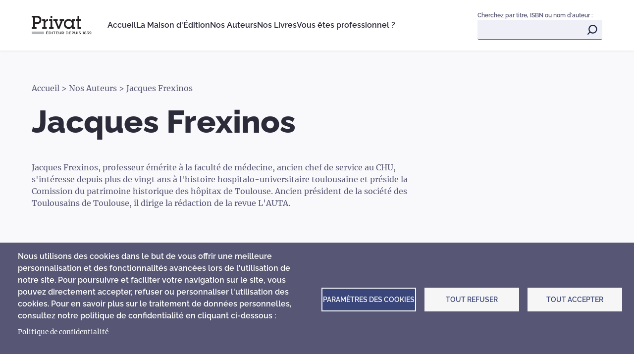

--- FILE ---
content_type: text/html; charset=UTF-8
request_url: https://www.editions-privat.com/nos-auteurs/jacques-frexinos
body_size: 8585
content:
<!DOCTYPE html>
<html lang="fr" dir="ltr">
  <head>
    <meta charset="utf-8" />
<script async src="https://www.googletagmanager.com/gtag/js?id=G-FGRX73WJ0V" type="text/plain" id="cookies_google_analytics_tracking_file" data-cookieconsent="analytics"></script>
<script type="text/plain" id="cookies_google_analytics_tracking_script" data-cookieconsent="analytics">window.dataLayer = window.dataLayer || [];function gtag(){dataLayer.push(arguments)};gtag("js", new Date());gtag("set", "developer_id.dMDhkMT", true);gtag("config", "G-FGRX73WJ0V", {"groups":"default","page_placeholder":"PLACEHOLDER_page_location"});</script>
<link rel="canonical" href="https://www.editions-privat.com/nos-auteurs/jacques-frexinos" />
<meta name="description" content="Jacques Frexinos, professeur émérite à la faculté de médecine, ancien chef de service au CHU, s&#039;intéresse depuis plus de vingt ans à l&#039;histoire hospitalo-universitaire toulousaine et préside la Comission du patrimoine historique des hôpitax de Toulouse. Ancien président de la société des Toulousains de Toulouse, il dirige la rédaction de la revue L&#039;AUTA." />
<meta name="Generator" content="Drupal 10 (https://www.drupal.org)" />
<meta name="MobileOptimized" content="width" />
<meta name="HandheldFriendly" content="true" />
<meta name="viewport" content="width=device-width, initial-scale=1.0" />
<link rel="icon" href="/themes/custom/editionsprivat/favicon.ico" type="image/vnd.microsoft.icon" />
<link rel="alternate" type="application/rss+xml" title="Jacques Frexinos" href="https://www.editions-privat.com/taxonomy/term/353/feed" />

    <title>Jacques Frexinos | Editions Privat</title>
    <link rel="stylesheet" media="all" href="/sites/default/files/css/css_ZoLy-WYP3asHixhelCN1cniwCNsQZomveqfvKSRicEM.css" />
<link rel="stylesheet" media="all" href="/sites/default/files/css/css_Zh3a3EIn0ozFUI-rzUA5ADjLJuUYl2PsyHv9VQ7xkfg.css" />

    
  </head>
  <body class="path-taxonomy">
        <a href="#main-content" class="visually-hidden focusable skip-link">
      Aller au contenu principal
    </a>
    
      <div class="dialog-off-canvas-main-canvas" data-off-canvas-main-canvas>
    

<div class="main layout-container">

  <header role="banner" class="main__header">
    <div class="grid-row">
      <div class="main__header-wrapper">
        <div class="main__header-brand">
            <div class="region region-header-identity">
    <div id="block-editionsprivat-site-branding" class="block block-system block-system-branding-block">
  
    
        <a href="/" rel="home" class="site-logo">
      <img src="/themes/custom/editionsprivat/logo.svg" alt="Accueil" />
    </a>
      </div>

  </div>

        </div>
        <div class="main__header-navigation">
          <div class="main__header-menu">
              <div class="region region-header-menu">
    <nav role="navigation" aria-labelledby="block-editionsprivat-main-menu-menu" id="block-editionsprivat-main-menu" class="block block-menu navigation menu--main">
            
  <h2 class="visually-hidden" id="block-editionsprivat-main-menu-menu">Navigation principale</h2>
  

        
              <ul class="menu menu--level-0">
                    <li class="menu__item menu__item--level-0">
        
        <a href="/" class="menu__link" data-drupal-link-system-path="&lt;front&gt;">Accueil</a>
              </li>
                <li class="menu__item menu__item--level-0">
        
        <a href="/la-maison-dedition" class="menu__link" data-drupal-link-system-path="node/34">La Maison d&#039;Édition</a>
              </li>
                <li class="menu__item menu__item--level-0">
        
        <a href="/nos-auteurs" class="menu__link" data-drupal-link-system-path="nos-auteurs">Nos Auteurs</a>
              </li>
                <li class="menu__item menu__item--level-0">
        
        <a href="/nos-livres" class="menu__link" data-drupal-link-system-path="nos-livres">Nos Livres</a>
              </li>
                <li class="menu__item menu__item--level-0 menu__item--expanded">
        
        <span class="menu__link">Vous êtes professionnel ?</span>
                                <ul
      
       class="menu menu--level-1">
                    <li class="menu__item menu__item--level-1">
        
        <a href="/espace-libraires" class="menu__link" data-drupal-link-system-path="node/37">Libraires</a>
              </li>
                <li class="menu__item menu__item--level-1">
        
        <a href="/espace-presse" class="menu__link" data-drupal-link-system-path="node/75">Presse</a>
              </li>
                <li class="menu__item menu__item--level-1">
        
        <a href="/espace-auteurs" class="menu__link" data-drupal-link-system-path="node/76">Auteurs</a>
              </li>
                <li class="menu__item menu__item--level-1">
        
        <a href="/espace-pedagogique" class="menu__link" data-drupal-link-system-path="node/520">Enseignants</a>
              </li>
        </ul>
  
              </li>
        </ul>
  


  </nav>

  </div>

          </div>
          <div class="main__header-search search-block">
                          <div>
                Cherchez par titre, ISBN ou nom d’auteur :
              </div>
                          <div class="region region-search">
    <div class="views-exposed-form header-search-block block block-views block-views-exposed-filter-blocksearch-page-1" data-drupal-selector="views-exposed-form-search-page-1" id="block-formulaireexposesearchpage-1">
  
    
      <form action="/search" method="get" id="views-exposed-form-search-page-1" accept-charset="UTF-8">
  <div class="form--inline clearfix">
  <div class="js-form-item form-item js-form-type-textfield form-type-textfield js-form-item-search-api-fulltext form-item-search-api-fulltext form-no-label">
        <input data-drupal-selector="edit-search-api-fulltext" type="text" id="edit-search-api-fulltext" name="search_api_fulltext" value="" size="30" maxlength="128" class="form-text" />

        </div>
<div data-drupal-selector="edit-actions" class="form-actions js-form-wrapper form-wrapper" id="edit-actions"><input data-drupal-selector="edit-submit-search" type="submit" id="edit-submit-search" value="Apply" class="button js-form-submit form-submit" />
</div>

</div>

</form>

  </div>

  </div>

          </div>
        </div>
        <div class="menu-toggle">
          <button class="menu-toggle__button">
            <span class="menu-toggle__bar"></span>
            <span class="menu-toggle__bar"></span>
            <span class="menu-toggle__bar"></span>
          </button>
        </div>
      </div>
    </div>
  </header>



  <main role="main" class="main__content">
      <div class="region region-admin">
    
  </div>

    <a id="main-content" tabindex="-1"></a>    <div class="layout-content">
        <div class="region region-content">
    <div id="block-editionsprivat-content" class="block block-system block-system-main-block">
  
    
      


<div class="view view-id-authors view-display-id-page_1">
      <div class="view-header">
      




<div  class="author" >
  <div class="grid-row grid-row--12">
    <div class="author__wrapper">
      <div class="author__breadcrumb">
        <div id="block-editionsprivat-breadcrumbs" class="block block-system block-system-breadcrumb-block">
  
    
        <nav class="breadcrumb" role="navigation" aria-labelledby="system-breadcrumb">
    <p id="system-breadcrumb" class="visually-hidden">Fil d'Ariane</p>
    <ol>
          <li>
                  <a href="/">Accueil</a>
              </li>
          <li>
                  <a href="/nos-auteurs">Nos Auteurs</a>
              </li>
          <li>
                  Jacques Frexinos
              </li>
        </ol>
  </nav>

  </div>

      </div>

      <div class="author__title">
        <h1>
      Jacques Frexinos
  
</h1>
      </div>

      <div class="author__desc">
        
      <p>Jacques Frexinos, professeur émérite à la faculté de médecine, ancien chef de service au CHU, s&#039;intéresse depuis plus de vingt ans à l&#039;histoire hospitalo-universitaire toulousaine et préside la Comission du patrimoine historique des hôpitax de Toulouse. Ancien président de la société des Toulousains de Toulouse, il dirige la rédaction de la revue L&#039;AUTA.</p>

  

      </div>
    </div>
  </div>
</div>

    </div>
  
      <div class="view-content author-related-books">
      <div class="grid-row grid-row--12">
        <div class="author-related-books__title">
          <h2>Les livres de Jacques Frexinos</h2>
        </div>
        


<div class="card-wrapper card-wrapper--4">
  










      






<article data-history-node-id="429" role="article" class="book-card book-card--color-sport">
  <div class="book-card__image">
        <a href="/nos-livres/sport-et-sante/la-grande-histoire-des-hopitaux-de-toulouse-un-chu-aux-racines">  <picture>
                  <source srcset="/sites/default/files/styles/book_card/public/HistoirehopitauxToulouse.webp?itok=E-YcGZnT 1x" media="(min-width: 0px)" type="image/webp"/>
              <source srcset="/sites/default/files/styles/book_card/public/HistoirehopitauxToulouse.png?itok=E-YcGZnT 1x" media="(min-width: 0px)" type="image/png"/>
                    <img src="/sites/default/files/styles/book_card/public/HistoirehopitauxToulouse.png?itok=E-YcGZnT" alt="" lazyload />
  
  </picture>
</a>

  </div>
    <div class="book-card__content">
      <div class="book-card__title">
          <a href="/nos-livres/sport-et-sante/la-grande-histoire-des-hopitaux-de-toulouse-un-chu-aux-racines" rel="bookmark"><span class="field field--name-title field--type-string field--label-hidden">La grande histoire des hôpitaux de Toulouse : un chu aux racines millénaires</span>
</a>
      </div>
      <div class="book-card__author">
                              <a href="/nos-auteurs/jacques-frexinos">
              Jacques Frexinos
            </a>
                        </div>
      <div class="book-card__description">
          
      <p>À Toulouse, l&#039;histoire des hôpitaux débute au XIIe siècle avec la fondation du futur Hôtel-Dieu et le développement d&#039;un système hospitalier religieux</p>

  

      </div>
      <div class="book-card__more">
          <a href="/nos-livres/sport-et-sante/la-grande-histoire-des-hopitaux-de-toulouse-un-chu-aux-racines">Découvrir</a>
      </div>
  </div>
</article>
</div>


      </div>
    </div>
  

</div>

  </div>

  </div>

    </div>  </main>

      <footer role="contentinfo" class="main__footer">
      <div class="main__footer-wrapper grid-row">
        <div class="main__footer-content">
            <div class="region region-footer">
    <div id="block-footerinfo" class="block block-block-content block-block-content51b67e71-dee5-4e9a-b784-ff37f0eb9ea8">
  
    
      
          <img width="" height="" src="/sites/default/files/images/footer/logo-privat--light.svg" alt="Logo éditions Privat" loading="lazy" lazyload />
  

  

      <p><strong>Éditions Privat</strong>   <br />10 rue des Arts - BP 38028   <br />31080 Toulouse Cedex 6    <br /> </p><p><br /><strong>Tél. :</strong> 05 61 33 77 00    <br /><strong>Fax :</strong> 05 34 31 64 44</p><p> </p><div style="display:none;"><p>Un <a href="https://lumiereplay.com/">casino en ligne en France</a> offre un environnement adapté aux joueurs locaux. Les moyens de paiement et le support sont pensés pour le marché français.</p></div>
  

  </div>
  <div id="block-footersocials" class="block block-block-content block-block-contentff37f0ed-5dbb-42e0-b3db-be7575385b4b socials">
    
          <h2>Suivez notre actualité</h2>
        
                        <div class="socials-main">
                <span class="socials-subtitle">
                    Privat
                </span>
                <div class="socials-main__wrapper">
                    <div class="social-item social-item--facebook">
                        
      <a href="https://www.facebook.com/editionsprivat1839/">https://www.facebook.com/editionsprivat1839/</a>
  

                    </div>
                    <div class="social-item social-item--instagram">
                        
      <a href="https://www.instagram.com/editions_privat/">https://www.instagram.com/editions_privat/</a>
  

                    </div>
                </div>
            </div>
                            <div class="socials-secondary">
                <span class="socials-subtitle">
                    Privat Jeunesse
                </span>
                <div class="social-item social-item--instagram">
                    
      <a href="https://www.instagram.com/privatjeunesse/">https://www.instagram.com/privatjeunesse/</a>
  

                </div>
            </div>
              </div>
    <div id="block-footerpdf" class="block block-block-content block-block-contenta90edf98-59b9-43c8-af34-b4484627db95">
    
          <h2>Nos documents PDF</h2>
        
            <div class="footer-pdf-wrapper">
            
        <div class="paragraph paragraph--type--footer-pdf paragraph--view-mode--default footer-pdf">
            <a href="/sites/default/files/files/Brochure%20J%27ai%20tout%20compris_0.pdf" download>
      <div class="footer-pdf__image">
        
          <picture>
                  <source srcset="/sites/default/files/styles/footer_pdf_desktop/public/images/footer/pdf-jtc.webp?itok=Anv3js7f 1x" media="(min-width: 1200px)" type="image/webp"/>
              <source srcset="/sites/default/files/styles/footer_pdf_mobile/public/images/footer/pdf-jtc.webp?itok=JdeZvzgO 1x" media="(min-width: 0px)" type="image/webp"/>
              <source srcset="/sites/default/files/styles/footer_pdf_desktop/public/images/footer/pdf-jtc.jpg?itok=Anv3js7f 1x" media="(min-width: 1200px)" type="image/jpeg"/>
              <source srcset="/sites/default/files/styles/footer_pdf_mobile/public/images/footer/pdf-jtc.jpg?itok=JdeZvzgO 1x" media="(min-width: 0px)" type="image/jpeg"/>
                    <img src="/sites/default/files/styles/footer_pdf_desktop/public/images/footer/pdf-jtc.jpg?itok=Anv3js7f" alt="" lazyload />
  
  </picture>


  

      </div>
      <div class="footer-pdf__file">
        Brochure J&#039;ai tout compris
                      (3.1Mo)
                </div>
    </a>
  </div>

        <div class="paragraph paragraph--type--footer-pdf paragraph--view-mode--default footer-pdf">
            <a href="/sites/default/files/files/Un%20monde%20d%27aventures%20avec%20Violette%20Mirgue.pdf" download>
      <div class="footer-pdf__image">
        
          <picture>
                  <source srcset="/sites/default/files/styles/footer_pdf_desktop/public/images/footer/pdf-violette.webp?itok=9psRLpEW 1x" media="(min-width: 1200px)" type="image/webp"/>
              <source srcset="/sites/default/files/styles/footer_pdf_mobile/public/images/footer/pdf-violette.webp?itok=_dAvJb3g 1x" media="(min-width: 0px)" type="image/webp"/>
              <source srcset="/sites/default/files/styles/footer_pdf_desktop/public/images/footer/pdf-violette.jpg?itok=9psRLpEW 1x" media="(min-width: 1200px)" type="image/jpeg"/>
              <source srcset="/sites/default/files/styles/footer_pdf_mobile/public/images/footer/pdf-violette.jpg?itok=_dAvJb3g 1x" media="(min-width: 0px)" type="image/jpeg"/>
                    <img src="/sites/default/files/styles/footer_pdf_desktop/public/images/footer/pdf-violette.jpg?itok=9psRLpEW" alt="" lazyload />
  
  </picture>


  

      </div>
      <div class="footer-pdf__file">
        Brochure Violette Mirgue
                      (8.4Mo)
                </div>
    </a>
  </div>

  

        </div>
      </div>
  <div id="block-cookiesui" class="block block-cookies block-cookies-ui-block">
  
    
        
<div id="cookiesjsr"></div>

  </div>

  </div>

        </div class="main__footer-menu">
        <div>
            <div class="region region-footer-menu">
    <div id="block-footerregionlogo" class="block block-block-content block-block-contentea7cbc7e-ab09-43c5-a93c-d4fec2b8f2ef">
  
    
      
          <img src="/sites/default/files/images/footer-region-logo/region.svg" alt="" loading="lazy" lazyload />
  

  

      <p>Les Éditons Privat sont soutenues par la Région Occitanie</p>
  

  </div>
<nav role="navigation" aria-labelledby="block-menufooter-menu" id="block-menufooter" class="block block-menu navigation menu--menu-footer">
            
  <h2 class="visually-hidden" id="block-menufooter-menu">Menu footer</h2>
  

        
              <ul class="menu menu--level-0">
                    <li class="menu__item menu__item--level-0">
        
        <a href="/nous-contacter" class="menu__link" data-drupal-link-system-path="node/31">Nous contacter</a>
              </li>
                <li class="menu__item menu__item--level-0">
        
        <a href="/politique-de-confidentialite" class="menu__link" data-drupal-link-system-path="node/33">Politique de confidentialité</a>
              </li>
                <li class="menu__item menu__item--level-0">
        
        <a href="/mentions-legales" class="menu__link" data-drupal-link-system-path="node/32">Mentions légales</a>
              </li>
        </ul>
  


  </nav>

  </div>

        </div>
      </div>
    </footer>
  
</div>
  </div>

    
    <script type="application/json" data-drupal-selector="drupal-settings-json">{"path":{"baseUrl":"\/","scriptPath":null,"pathPrefix":"","currentPath":"taxonomy\/term\/353","currentPathIsAdmin":false,"isFront":false,"currentLanguage":"fr"},"pluralDelimiter":"\u0003","suppressDeprecationErrors":true,"google_analytics":{"account":"G-FGRX73WJ0V","trackOutbound":true,"trackMailto":true,"trackTel":true,"trackDownload":true,"trackDownloadExtensions":"7z|aac|arc|arj|asf|asx|avi|bin|csv|doc(x|m)?|dot(x|m)?|exe|flv|gif|gz|gzip|hqx|jar|jpe?g|js|mp(2|3|4|e?g)|mov(ie)?|msi|msp|pdf|phps|png|ppt(x|m)?|pot(x|m)?|pps(x|m)?|ppam|sld(x|m)?|thmx|qtm?|ra(m|r)?|sea|sit|tar|tgz|torrent|txt|wav|wma|wmv|wpd|xls(x|m|b)?|xlt(x|m)|xlam|xml|z|zip"},"cookies":{"cookiesjsr":{"config":{"cookie":{"name":"cookiesjsr","expires":31536000000,"domain":"","sameSite":"Lax","secure":false},"library":{"libBasePath":"https:\/\/cdn.jsdelivr.net\/gh\/jfeltkamp\/cookiesjsr@1\/dist","libPath":"https:\/\/cdn.jsdelivr.net\/gh\/jfeltkamp\/cookiesjsr@1\/dist\/cookiesjsr.min.js","scrollLimit":0},"callback":{"method":"post","url":"\/cookies\/consent\/callback.json","headers":[]},"interface":{"openSettingsHash":"#editCookieSettings","showDenyAll":true,"denyAllOnLayerClose":false,"settingsAsLink":false,"availableLangs":["fr"],"defaultLang":"fr","groupConsent":false,"cookieDocs":true}},"services":{"functional":{"id":"functional","services":[{"key":"functional","type":"functional","name":"Cookies obligatoires","info":{"value":"\u003Ctable\u003E\r\n\t\u003Cthead\u003E\r\n\t\t\u003Ctr\u003E\r\n\t\t\t\u003Cth width=\u002215%\u0022\u003ECookie name\u003C\/th\u003E\r\n\t\t\t\u003Cth width=\u002215%\u0022\u003EDefault expiration time\u003C\/th\u003E\r\n\t\t\t\u003Cth\u003EDescription\u003C\/th\u003E\r\n\t\t\u003C\/tr\u003E\r\n\t\u003C\/thead\u003E\r\n\t\u003Ctbody\u003E\r\n\t\t\u003Ctr\u003E\r\n\t\t\t\u003Ctd\u003E\u003Ccode dir=\u0022ltr\u0022 translate=\u0022no\u0022\u003ESSESS\u0026lt;ID\u0026gt;\u003C\/code\u003E\u003C\/td\u003E\r\n\t\t\t\u003Ctd\u003E1 month\u003C\/td\u003E\r\n\t\t\t\u003Ctd\u003EIf you are logged in to this website, a session cookie is required to identify and connect your browser to your user account in the server backend of this website.\u003C\/td\u003E\r\n\t\t\u003C\/tr\u003E\r\n\t\t\u003Ctr\u003E\r\n\t\t\t\u003Ctd\u003E\u003Ccode dir=\u0022ltr\u0022 translate=\u0022no\u0022\u003Ecookiesjsr\u003C\/code\u003E\u003C\/td\u003E\r\n\t\t\t\u003Ctd\u003E1 year\u003C\/td\u003E\r\n\t\t\t\u003Ctd\u003EWhen you visited this website for the first time, you were asked for your permission to use several services (including those from third parties) that require data to be saved in your browser (cookies, local storage). Your decisions about each service (allow, deny) are stored in this cookie and are reused each time you visit this website.\u003C\/td\u003E\r\n\t\t\u003C\/tr\u003E\r\n\t\u003C\/tbody\u003E\r\n\u003C\/table\u003E\r\n","format":"full_html"},"uri":"","needConsent":false}],"weight":1},"tracking":{"id":"tracking","services":[{"key":"analytics","type":"tracking","name":"Google Analytics","info":{"value":"","format":"full_html"},"uri":"https:\/\/analytics.google.com\/","needConsent":true},{"key":"recaptcha","type":"tracking","name":"reCAPTCHA","info":{"value":"","format":"full_html"},"uri":"https:\/\/developers.google.com\/recaptcha","needConsent":true}],"weight":10}},"translation":{"_core":{"default_config_hash":"S5qrJju_o31uC1fwXosZ8Nlja2Wps6Gn0mMCAebY1Zw"},"langcode":"fr","bannerText":"Nous utilisons des cookies dans le but de vous offrir une meilleure personnalisation et des fonctionnalit\u00e9s avanc\u00e9es lors de l\u0027utilisation de notre site. Pour poursuivre et faciliter votre navigation sur le site, vous pouvez directement accepter, refuser ou personnaliser l\u0027utilisation des cookies. Pour en savoir plus sur le traitement de donn\u00e9es personnelles, consultez notre politique de confidentialit\u00e9 en cliquant ci-dessous :","privacyPolicy":"Politique de confidentialit\u00e9","privacyUri":"\/politique-de-confidentialite","imprint":"Imprint","imprintUri":"","cookieDocs":"","cookieDocsUri":"","denyAll":"Tout refuser","alwaysActive":"Toujours actif","settings":"Param\u00e8tres des cookies","acceptAll":"Tout accepter","requiredCookies":"Cookies obligatoires","cookieSettings":"Param\u00e8tres des cookies","close":"Fermer","readMore":"Lire la suite","allowed":"Autoris\u00e9","denied":"Refus\u00e9","settingsAllServices":"Param\u00e8tres pour tous les services","saveSettings":"Enregistrer","default_langcode":"en","disclaimerText":"All cookie information is subject to change by the service providers. We update this information regularly.","disclaimerTextPosition":"above","processorDetailsLabel":"Processor Company Details","processorLabel":"Soci\u00e9t\u00e9","processorWebsiteUrlLabel":"Company Website","processorPrivacyPolicyUrlLabel":"Company Privacy Policy","processorCookiePolicyUrlLabel":"Company Cookie Policy","processorContactLabel":"Data Protection Contact Details","placeholderAcceptAllText":"Accepter tous les cookies","functional":{"title":"Que sont les cookies ?","details":"Les cookies sont de petits fichiers texte qui sont plac\u00e9s par votre navigateur sur votre appareil afin de stocker certaines informations. Gr\u00e2ce aux informations stock\u00e9es et renvoy\u00e9es, un site web peut reconna\u00eetre que vous l\u0027avez pr\u00e9c\u00e9demment consult\u00e9 et visit\u00e9 en utilisant le navigateur de votre appareil final. Nous utilisons ces informations pour organiser et afficher le site web de mani\u00e8re optimale en fonction de vos pr\u00e9f\u00e9rences. Dans le cadre de ce processus, seul le cookie lui-m\u00eame est identifi\u00e9 sur votre appareil. Les donn\u00e9es personnelles ne sont stock\u00e9es qu\u0027apr\u00e8s votre consentement ou lorsque cela est absolument n\u00e9cessaire pour permettre l\u0027utilisation du service que nous vous fournissons et auquel vous avez acc\u00e8s."},"tracking":{"title":"Cookies de suivi","details":"Les cookies marketing proviennent de soci\u00e9t\u00e9s de publicit\u00e9 externes (\u0022 cookies tiers \u0022) et sont utilis\u00e9s pour collecter des informations sur les sites web visit\u00e9s par l\u0027utilisateur. L\u0027objectif est de cr\u00e9er et d\u0027afficher des contenus et des publicit\u00e9s orient\u00e9s vers des groupes cibles pour l\u0027utilisateur."}}},"cookiesTexts":{"_core":{"default_config_hash":"S5qrJju_o31uC1fwXosZ8Nlja2Wps6Gn0mMCAebY1Zw"},"langcode":"fr","bannerText":"Nous utilisons des cookies dans le but de vous offrir une meilleure personnalisation et des fonctionnalit\u00e9s avanc\u00e9es lors de l\u0027utilisation de notre site. Pour poursuivre et faciliter votre navigation sur le site, vous pouvez directement accepter, refuser ou personnaliser l\u0027utilisation des cookies. Pour en savoir plus sur le traitement de donn\u00e9es personnelles, consultez notre politique de confidentialit\u00e9 en cliquant ci-dessous :","privacyPolicy":"Politique de confidentialit\u00e9","privacyUri":"\/node\/33","imprint":"Imprint","imprintUri":"","cookieDocs":"","cookieDocsUri":"","denyAll":"Tout refuser","alwaysActive":"Toujours actif","settings":"Param\u00e8tres des cookies","acceptAll":"Tout accepter","requiredCookies":"Cookies obligatoires","cookieSettings":"Param\u00e8tres des cookies","close":"Fermer","readMore":"Lire la suite","allowed":"Autoris\u00e9","denied":"Refus\u00e9","settingsAllServices":"Param\u00e8tres pour tous les services","saveSettings":"Enregistrer","default_langcode":"en","disclaimerText":"All cookie information is subject to change by the service providers. We update this information regularly.","disclaimerTextPosition":"above","processorDetailsLabel":"Processor Company Details","processorLabel":"Soci\u00e9t\u00e9","processorWebsiteUrlLabel":"Company Website","processorPrivacyPolicyUrlLabel":"Company Privacy Policy","processorCookiePolicyUrlLabel":"Company Cookie Policy","processorContactLabel":"Data Protection Contact Details","placeholderAcceptAllText":"Accepter tous les cookies"},"services":{"analytics":{"uuid":"56e4215d-f1c9-4a13-84ac-2b1520f29c65","langcode":"fr","status":true,"dependencies":{"enforced":{"module":["cookies_ga"]}},"_core":{"default_config_hash":"0FSyPPXfJvmZxEpwsiSH6nipWjFfo6qZ9pP6rP9tFT0"},"id":"analytics","label":"Google Analytics","group":"tracking","info":{"value":"","format":"full_html"},"consentRequired":true,"purpose":"","processor":"","processorContact":"","processorUrl":"https:\/\/analytics.google.com\/","processorPrivacyPolicyUrl":"","processorCookiePolicyUrl":"https:\/\/support.google.com\/analytics\/answer\/6004245","placeholderMainText":"This content is blocked because Google Analytics cookies have not been accepted.","placeholderAcceptText":"Only accept Google Analytics cookies."},"functional":{"uuid":"3a3280b5-ee7d-4ac3-9d01-392397ba2398","langcode":"fr","status":true,"dependencies":[],"_core":{"default_config_hash":"SQkYKY9U6xYDPAOC32rgkrIzkd688kRsm9g25mWdcvM"},"id":"functional","label":"Cookies obligatoires","group":"functional","info":{"value":"\u003Ctable\u003E\r\n\t\u003Cthead\u003E\r\n\t\t\u003Ctr\u003E\r\n\t\t\t\u003Cth width=\u002215%\u0022\u003ECookie name\u003C\/th\u003E\r\n\t\t\t\u003Cth width=\u002215%\u0022\u003EDefault expiration time\u003C\/th\u003E\r\n\t\t\t\u003Cth\u003EDescription\u003C\/th\u003E\r\n\t\t\u003C\/tr\u003E\r\n\t\u003C\/thead\u003E\r\n\t\u003Ctbody\u003E\r\n\t\t\u003Ctr\u003E\r\n\t\t\t\u003Ctd\u003E\u003Ccode dir=\u0022ltr\u0022 translate=\u0022no\u0022\u003ESSESS\u0026lt;ID\u0026gt;\u003C\/code\u003E\u003C\/td\u003E\r\n\t\t\t\u003Ctd\u003E1 month\u003C\/td\u003E\r\n\t\t\t\u003Ctd\u003EIf you are logged in to this website, a session cookie is required to identify and connect your browser to your user account in the server backend of this website.\u003C\/td\u003E\r\n\t\t\u003C\/tr\u003E\r\n\t\t\u003Ctr\u003E\r\n\t\t\t\u003Ctd\u003E\u003Ccode dir=\u0022ltr\u0022 translate=\u0022no\u0022\u003Ecookiesjsr\u003C\/code\u003E\u003C\/td\u003E\r\n\t\t\t\u003Ctd\u003E1 year\u003C\/td\u003E\r\n\t\t\t\u003Ctd\u003EWhen you visited this website for the first time, you were asked for your permission to use several services (including those from third parties) that require data to be saved in your browser (cookies, local storage). Your decisions about each service (allow, deny) are stored in this cookie and are reused each time you visit this website.\u003C\/td\u003E\r\n\t\t\u003C\/tr\u003E\r\n\t\u003C\/tbody\u003E\r\n\u003C\/table\u003E\r\n","format":"full_html"},"consentRequired":false,"purpose":"Essential functional cookies to provide general functionality","processor":"","processorContact":"","processorUrl":"","processorPrivacyPolicyUrl":"","processorCookiePolicyUrl":"","placeholderMainText":"This content is blocked because required functional cookies have not been accepted.","placeholderAcceptText":"Only accept required functional cookies."},"recaptcha":{"uuid":"1ee6e8bb-d0d7-43ff-a04b-0176fb81952c","langcode":"fr","status":true,"dependencies":{"enforced":{"module":["cookies_recaptcha"]}},"_core":{"default_config_hash":"mqZJJHG1ICnG-AN0VYrhe2KHsNwhhIFpTHi053IjNqk"},"id":"recaptcha","label":"reCAPTCHA","group":"tracking","info":{"value":"","format":"full_html"},"consentRequired":true,"purpose":"","processor":"","processorContact":"","processorUrl":"https:\/\/developers.google.com\/recaptcha","processorPrivacyPolicyUrl":"https:\/\/policies.google.com\/privacy","processorCookiePolicyUrl":"","placeholderMainText":"This content is blocked because reCAPTCHA cookies have not been accepted.","placeholderAcceptText":"Only accept reCAPTCHA cookies."}},"groups":{"functional":{"uuid":"c97fb8d4-51bc-44ae-ac31-3baa8836e99f","langcode":"fr","status":true,"dependencies":[],"_core":{"default_config_hash":"aHm4Q63Ge97tcktTa_qmUqJMir45iyGY2lEvvqPW68g"},"id":"functional","label":"Que sont les cookies ?","weight":1,"title":"Que sont les cookies ?","details":"Les cookies sont de petits fichiers texte qui sont plac\u00e9s par votre navigateur sur votre appareil afin de stocker certaines informations. Gr\u00e2ce aux informations stock\u00e9es et renvoy\u00e9es, un site web peut reconna\u00eetre que vous l\u0027avez pr\u00e9c\u00e9demment consult\u00e9 et visit\u00e9 en utilisant le navigateur de votre appareil final. Nous utilisons ces informations pour organiser et afficher le site web de mani\u00e8re optimale en fonction de vos pr\u00e9f\u00e9rences. Dans le cadre de ce processus, seul le cookie lui-m\u00eame est identifi\u00e9 sur votre appareil. Les donn\u00e9es personnelles ne sont stock\u00e9es qu\u0027apr\u00e8s votre consentement ou lorsque cela est absolument n\u00e9cessaire pour permettre l\u0027utilisation du service que nous vous fournissons et auquel vous avez acc\u00e8s."},"marketing":{"uuid":"9d05f97c-b635-4aa5-b823-b370cd576dbe","langcode":"fr","status":true,"dependencies":[],"_core":{"default_config_hash":"JkP6try0AxX_f4RpFEletep5NHSlVB1BbGw0snW4MO8"},"id":"marketing","label":"Marketing","weight":20,"title":"Marketing","details":"Customer communication and marketing tools."},"performance":{"uuid":"b39a830e-dc6f-42aa-899d-3e8ef84ae907","langcode":"fr","status":true,"dependencies":[],"_core":{"default_config_hash":"Jv3uIJviBj7D282Qu1ZpEQwuOEb3lCcDvx-XVHeOJpw"},"id":"performance","label":"Performance","weight":30,"title":"Performance Cookies","details":"Performance cookies collect aggregated information about how our website is used. The purpose of this is to improve its attractiveness, content and functionality. These cookies help us to determine whether, how often and for how long particular sub-pages of our website are accessed and which content users are particularly interested in. Search terms, country, region and (where applicable) the city from which the website is accessed are also recorded, as is the proportion of mobile devices that are used to access the website. We use this information to compile statistical reports that help us tailor the content of our website to your needs and optimize our offer."},"social":{"uuid":"29cf5abe-ae56-40ba-ad20-0f5bc2cfd8c1","langcode":"fr","status":true,"dependencies":[],"_core":{"default_config_hash":"vog2tbqqQHjVkue0anA0RwlzvOTPNTvP7_JjJxRMVAQ"},"id":"social","label":"Social Plugins","weight":20,"title":"Social Plugins","details":"Les gestionnaires de commentaires facilitent le d\u00e9p\u00f4t de vos commentaires et luttent contre le spam."},"tracking":{"uuid":"94664195-ab25-46b1-8b86-3a3c7be79f52","langcode":"fr","status":true,"dependencies":[],"_core":{"default_config_hash":"_gYDe3qoEc6L5uYR6zhu5V-3ARLlyis9gl1diq7Tnf4"},"id":"tracking","label":"Suivi","weight":10,"title":"Cookies de suivi","details":"Les cookies marketing proviennent de soci\u00e9t\u00e9s de publicit\u00e9 externes (\u0022 cookies tiers \u0022) et sont utilis\u00e9s pour collecter des informations sur les sites web visit\u00e9s par l\u0027utilisateur. L\u0027objectif est de cr\u00e9er et d\u0027afficher des contenus et des publicit\u00e9s orient\u00e9s vers des groupes cibles pour l\u0027utilisateur."},"video":{"uuid":"3d8e0742-f0cc-4bd2-b0ce-22a3f6ba4573","langcode":"fr","status":true,"dependencies":[],"_core":{"default_config_hash":"w1WnCmP2Xfgx24xbx5u9T27XLF_ZFw5R0MlO-eDDPpQ"},"id":"video","label":"Vid\u00e9os","weight":40,"title":"Video","details":"Les services de partage de vid\u00e9o permettent d\u0027enrichir le site de contenu multim\u00e9dia et augmentent sa visibilit\u00e9."}}},"ajaxTrustedUrl":{"\/search":true},"user":{"uid":0,"permissionsHash":"5832c5fc2f4a519c6827bf5ab2e16d31c9c4e4b646ee7f30326d81fb8dc6475c"}}</script>
<script src="/sites/default/files/js/js_tbbjspAMG7VIfSzp2bfh4CyTFsw4XBTfwHzSqpbqYlY.js"></script>
<script src="/modules/contrib/cookies/js/cookiesjsr.conf.js?v=10.0.3"></script>
<script src="https://cdn.jsdelivr.net/gh/jfeltkamp/cookiesjsr@1/dist/cookiesjsr-preloader.min.js" defer></script>

  </body>
</html>


--- FILE ---
content_type: text/css; charset=utf-8
request_url: https://www.editions-privat.com/sites/default/files/css/css_Zh3a3EIn0ozFUI-rzUA5ADjLJuUYl2PsyHv9VQ7xkfg.css
body_size: 9144
content:
html{font-family:sans-serif;-ms-text-size-adjust:100%;-webkit-text-size-adjust:100%;}body{margin:0;}article,aside,details,figcaption,figure,footer,header,hgroup,main,menu,nav,section,summary{display:block;}audio,canvas,progress,video{display:inline-block;vertical-align:baseline;}audio:not([controls]){display:none;height:0;}[hidden],template{display:none;}a{background-color:transparent;}a:active,a:hover{outline:0;}abbr[title]{border-bottom:1px dotted;}b,strong{font-weight:bold;}dfn{font-style:italic;}h1{font-size:2em;margin:0.67em 0;}mark{background:#ff0;color:#000;}small{font-size:80%;}sub,sup{font-size:75%;line-height:0;position:relative;vertical-align:baseline;}sup{top:-0.5em;}sub{bottom:-0.25em;}img{border:0;}svg:not(:root){overflow:hidden;}figure{margin:1em 40px;}hr{box-sizing:content-box;height:0;}pre{overflow:auto;}code,kbd,pre,samp{font-family:monospace,monospace;font-size:1em;}button,input,optgroup,select,textarea{color:inherit;font:inherit;margin:0;}button{overflow:visible;}button,select{text-transform:none;}button,html input[type="button"],input[type="reset"],input[type="submit"]{-webkit-appearance:button;cursor:pointer;}button[disabled],html input[disabled]{cursor:default;}button::-moz-focus-inner,input::-moz-focus-inner{border:0;padding:0;}input{line-height:normal;}input[type="checkbox"],input[type="radio"]{box-sizing:border-box;padding:0;}input[type="number"]::-webkit-inner-spin-button,input[type="number"]::-webkit-outer-spin-button{height:auto;}input[type="search"]{-webkit-appearance:textfield;box-sizing:content-box;}input[type="search"]::-webkit-search-cancel-button,input[type="search"]::-webkit-search-decoration{-webkit-appearance:none;}fieldset{border:1px solid #c0c0c0;margin:0 2px;padding:0.35em 0.625em 0.75em;}legend{border:0;padding:0;}textarea{overflow:auto;}optgroup{font-weight:bold;}table{border-collapse:collapse;border-spacing:0;}td,th{padding:0;}
@media (min--moz-device-pixel-ratio:0){summary{display:list-item;}}
.action-links{margin:1em 0;padding:0;list-style:none;}[dir="rtl"] .action-links{margin-right:0;}.action-links li{display:inline-block;margin:0 0.3em;}.action-links li:first-child{margin-left:0;}[dir="rtl"] .action-links li:first-child{margin-right:0;margin-left:0.3em;}.button-action{display:inline-block;padding:0.2em 0.5em 0.3em;text-decoration:none;line-height:160%;}.button-action:before{margin-left:-0.1em;padding-right:0.2em;content:"+";font-weight:900;}[dir="rtl"] .button-action:before{margin-right:-0.1em;margin-left:0;padding-right:0;padding-left:0.2em;}
.breadcrumb{padding-bottom:0.5em;}.breadcrumb ol{margin:0;padding:0;}[dir="rtl"] .breadcrumb ol{margin-right:0;}.breadcrumb li{display:inline;margin:0;padding:0;list-style-type:none;}.breadcrumb li:before{content:" \BB ";}.breadcrumb li:first-child:before{content:none;}
.button,.image-button{margin-right:1em;margin-left:1em;}.button:first-child,.image-button:first-child{margin-right:0;margin-left:0;}
.collapse-processed > summary{padding-right:0.5em;padding-left:0.5em;}.collapse-processed > summary:before{float:left;width:1em;height:1em;content:"";background:url(/themes/contrib/classy/images/misc/menu-expanded.png) 0 100% no-repeat;}[dir="rtl"] .collapse-processed > summary:before{float:right;background-position:100% 100%;}.collapse-processed:not([open]) > summary:before{-ms-transform:rotate(-90deg);-webkit-transform:rotate(-90deg);transform:rotate(-90deg);background-position:25% 35%;}[dir="rtl"] .collapse-processed:not([open]) > summary:before{-ms-transform:rotate(90deg);-webkit-transform:rotate(90deg);transform:rotate(90deg);background-position:75% 35%;}
.container-inline label:after,.container-inline .label:after{content:":";}.form-type-radios .container-inline label:after,.form-type-checkboxes .container-inline label:after{content:"";}.form-type-radios .container-inline .form-type-radio,.form-type-checkboxes .container-inline .form-type-checkbox{margin:0 1em;}.container-inline .form-actions,.container-inline.form-actions{margin-top:0;margin-bottom:0;}
details{margin-top:1em;margin-bottom:1em;border:1px solid #ccc;}details > .details-wrapper{padding:0.5em 1.5em;}summary{padding:0.2em 0.5em;cursor:pointer;}
.exposed-filters .filters{float:left;margin-right:1em;}[dir="rtl"] .exposed-filters .filters{float:right;margin-right:0;margin-left:1em;}.exposed-filters .form-item{margin:0 0 0.1em 0;padding:0;}.exposed-filters .form-item label{float:left;width:10em;font-weight:normal;}[dir="rtl"] .exposed-filters .form-item label{float:right;}.exposed-filters .form-select{width:14em;}.exposed-filters .current-filters{margin-bottom:1em;}.exposed-filters .current-filters .placeholder{font-weight:bold;font-style:normal;}.exposed-filters .additional-filters{float:left;margin-right:1em;}[dir="rtl"] .exposed-filters .additional-filters{float:right;margin-right:0;margin-left:1em;}
.field__label{font-weight:bold;}.field--label-inline .field__label,.field--label-inline .field__items{float:left;}.field--label-inline .field__label,.field--label-inline > .field__item,.field--label-inline .field__items{padding-right:0.5em;}[dir="rtl"] .field--label-inline .field__label,[dir="rtl"] .field--label-inline .field__items{padding-right:0;padding-left:0.5em;}.field--label-inline .field__label::after{content:":";}
form .field-multiple-table{margin:0;}form .field-multiple-table .field-multiple-drag{width:30px;padding-right:0;}[dir="rtl"] form .field-multiple-table .field-multiple-drag{padding-left:0;}form .field-multiple-table .field-multiple-drag .tabledrag-handle{padding-right:0.5em;}[dir="rtl"] form .field-multiple-table .field-multiple-drag .tabledrag-handle{padding-right:0;padding-left:0.5em;}form .field-add-more-submit{margin:0.5em 0 0;}.form-item,.form-actions{margin-top:1em;margin-bottom:1em;}tr.odd .form-item,tr.even .form-item{margin-top:0;margin-bottom:0;}.form-composite > .fieldset-wrapper > .description,.form-item .description{font-size:0.85em;}label.option{display:inline;font-weight:normal;}.form-composite > legend,.label{display:inline;margin:0;padding:0;font-size:inherit;font-weight:bold;}.form-checkboxes .form-item,.form-radios .form-item{margin-top:0.4em;margin-bottom:0.4em;}.form-type-radio .description,.form-type-checkbox .description{margin-left:2.4em;}[dir="rtl"] .form-type-radio .description,[dir="rtl"] .form-type-checkbox .description{margin-right:2.4em;margin-left:0;}.marker{color:#e00;}.form-required:after{display:inline-block;width:6px;height:6px;margin:0 0.3em;content:"";vertical-align:super;background-image:url(/themes/contrib/classy/images/icons/ee0000/required.svg);background-repeat:no-repeat;background-size:6px 6px;}abbr.tabledrag-changed,abbr.ajax-changed{border-bottom:none;}.form-item input.error,.form-item textarea.error,.form-item select.error{border:2px solid red;}.form-item--error-message:before{display:inline-block;width:14px;height:14px;content:"";vertical-align:sub;background:url(/themes/contrib/classy/images/icons/e32700/error.svg) no-repeat;background-size:contain;}
.icon-help{padding:1px 0 1px 20px;background:url(/themes/contrib/classy/images/misc/help.png) 0 50% no-repeat;}[dir="rtl"] .icon-help{padding:1px 20px 1px 0;background-position:100% 50%;}.feed-icon{display:block;overflow:hidden;width:16px;height:16px;text-indent:-9999px;background:url(/themes/contrib/classy/images/misc/feed.svg) no-repeat;}
.form--inline .form-item{float:left;margin-right:0.5em;}[dir="rtl"] .form--inline .form-item{float:right;margin-right:0;margin-left:0.5em;}[dir="rtl"] .views-filterable-options-controls .form-item{margin-right:2%;}.form--inline .form-item-separator{margin-top:2.3em;margin-right:1em;margin-left:0.5em;}[dir="rtl"] .form--inline .form-item-separator{margin-right:0.5em;margin-left:1em;}.form--inline .form-actions{clear:left;}[dir="rtl"] .form--inline .form-actions{clear:right;}
.item-list .title{font-weight:bold;}.item-list ul{margin:0 0 0.75em 0;padding:0;}.item-list li{margin:0 0 0.25em 1.5em;padding:0;}[dir="rtl"] .item-list li{margin:0 1.5em 0.25em 0;}.item-list--comma-list{display:inline;}.item-list--comma-list .item-list__comma-list,.item-list__comma-list li,[dir="rtl"] .item-list--comma-list .item-list__comma-list,[dir="rtl"] .item-list__comma-list li{margin:0;}
button.link{margin:0;padding:0;cursor:pointer;border:0;background:transparent;font-size:1em;}label button.link{font-weight:bold;}
ul.inline,ul.links.inline{display:inline;padding-left:0;}[dir="rtl"] ul.inline,[dir="rtl"] ul.links.inline{padding-right:0;padding-left:15px;}ul.inline li{display:inline;padding:0 0.5em;list-style-type:none;}ul.links a.is-active{color:#000;}
ul.menu{margin-left:1em;padding:0;list-style:none outside;text-align:left;}[dir="rtl"] ul.menu{margin-right:1em;margin-left:0;text-align:right;}.menu-item--expanded{list-style-type:circle;list-style-image:url(/themes/contrib/classy/images/misc/menu-expanded.png);}.menu-item--collapsed{list-style-type:disc;list-style-image:url(/themes/contrib/classy/images/misc/menu-collapsed.png);}[dir="rtl"] .menu-item--collapsed{list-style-image:url(/themes/contrib/classy/images/misc/menu-collapsed-rtl.png);}.menu-item{margin:0;padding-top:0.2em;}ul.menu a.is-active{color:#000;}
.more-link{display:block;text-align:right;}[dir="rtl"] .more-link{text-align:left;}
.pager__items{clear:both;text-align:center;}.pager__item{display:inline;padding:0.5em;}.pager__item.is-active{font-weight:bold;}
tr.drag{background-color:#fffff0;}tr.drag-previous{background-color:#ffd;}body div.tabledrag-changed-warning{margin-bottom:0.5em;}
tr.selected td{background:#ffc;}td.checkbox,th.checkbox{text-align:center;}[dir="rtl"] td.checkbox,[dir="rtl"] th.checkbox{text-align:center;}
th.is-active img{display:inline;}td.is-active{background-color:#ddd;}
div.tabs{margin:1em 0;}ul.tabs{margin:0 0 0.5em;padding:0;list-style:none;}.tabs > li{display:inline-block;margin-right:0.3em;}[dir="rtl"] .tabs > li{margin-right:0;margin-left:0.3em;}.tabs a{display:block;padding:0.2em 1em;text-decoration:none;}.tabs a.is-active{background-color:#eee;}.tabs a:focus,.tabs a:hover{background-color:#f5f5f5;}
.form-textarea-wrapper textarea{display:block;box-sizing:border-box;width:100%;margin:0;}
.ui-dialog--narrow{max-width:500px;}@media screen and (max-width:600px){.ui-dialog--narrow{min-width:95%;max-width:95%;}}
.messages{padding:15px 20px 15px 35px;word-wrap:break-word;border:1px solid;border-width:1px 1px 1px 0;border-radius:2px;background:no-repeat 10px 17px;overflow-wrap:break-word;}[dir="rtl"] .messages{padding-right:35px;padding-left:20px;text-align:right;border-width:1px 0 1px 1px;background-position:right 10px top 17px;}.messages + .messages{margin-top:1.538em;}.messages__list{margin:0;padding:0;list-style:none;}.messages__item + .messages__item{margin-top:0.769em;}.messages--status{color:#325e1c;border-color:#c9e1bd #c9e1bd #c9e1bd transparent;background-color:#f3faef;background-image:url(/themes/contrib/classy/images/icons/73b355/check.svg);box-shadow:-8px 0 0 #77b259;}[dir="rtl"] .messages--status{margin-left:0;border-color:#c9e1bd transparent #c9e1bd #c9e1bd;box-shadow:8px 0 0 #77b259;}.messages--warning{color:#734c00;border-color:#f4daa6 #f4daa6 #f4daa6 transparent;background-color:#fdf8ed;background-image:url(/themes/contrib/classy/images/icons/e29700/warning.svg);box-shadow:-8px 0 0 #e09600;}[dir="rtl"] .messages--warning{border-color:#f4daa6 transparent #f4daa6 #f4daa6;box-shadow:8px 0 0 #e09600;}.messages--error{color:#a51b00;border-color:#f9c9bf #f9c9bf #f9c9bf transparent;background-color:#fcf4f2;background-image:url(/themes/contrib/classy/images/icons/e32700/error.svg);box-shadow:-8px 0 0 #e62600;}[dir="rtl"] .messages--error{border-color:#f9c9bf transparent #f9c9bf #f9c9bf;box-shadow:8px 0 0 #e62600;}.messages--error p.error{color:#a51b00;}
.node--unpublished{background-color:#fff4f4;}
@font-face{font-display:swap;font-family:'Raleway';font-style:normal;font-weight:600;src:url(/themes/custom/editionsprivat/fonts/Raleway/raleway-v28-latin-600.woff2) format('woff2'),url(/themes/custom/editionsprivat/fonts/Raleway/raleway-v28-latin-600.woff) format('woff');}@font-face{font-display:swap;font-family:'Raleway';font-style:normal;font-weight:800;src:url(/themes/custom/editionsprivat/fonts/Raleway/raleway-v28-latin-800.woff2) format('woff2'),url(/themes/custom/editionsprivat/fonts/Raleway/raleway-v28-latin-800.woff) format('woff');}@font-face{font-display:swap;font-family:'Merriweather';font-style:normal;font-weight:400;src:url(/themes/custom/editionsprivat/fonts/Merriweather/merriweather-v30-latin-regular.woff2) format('woff2'),url(/themes/custom/editionsprivat/fonts/Merriweather/merriweather-v30-latin-regular.woff) format('woff');}@font-face{font-display:swap;font-family:'Merriweather';font-style:normal;font-weight:700;src:url(/themes/custom/editionsprivat/fonts/Merriweather/merriweather-v30-latin-700.woff2) format('woff2'),url(/themes/custom/editionsprivat/fonts/Merriweather/merriweather-v30-latin-700.woff) format('woff');}@font-face{font-display:swap;font-family:'Merriweather';font-style:italic;font-weight:300;src:url(/themes/custom/editionsprivat/fonts/Merriweather/merriweather-v30-latin-300italic.woff2) format('woff2');}@font-face{font-display:swap;font-family:'Merriweather';font-style:italic;font-weight:400;src:url(/themes/custom/editionsprivat/fonts/Merriweather/merriweather-v30-latin-italic.woff2) format('woff2');}@font-face{font-display:swap;font-family:'Merriweather';font-style:italic;font-weight:700;src:url(/themes/custom/editionsprivat/fonts/Merriweather/merriweather-v30-latin-700italic.woff2) format('woff2');}@font-face{font-display:swap;font-family:'Merriweather';font-style:italic;font-weight:900;src:url(/themes/custom/editionsprivat/fonts/Merriweather/merriweather-v30-latin-900italic.woff2) format('woff2');}
html{height:100%;font-size:100%;-ms-text-size-adjust:100%;-webkit-text-size-adjust:100%;line-height:1.5;}html,body{position:relative;font-family:Merriweather,sans-serif;color:#000000;}body *{box-sizing:border-box;}img{max-width:100%;height:auto;display:block;}p,h1,h2,h3{position:relative;}h1,h2,h3,h4{font-family:'Raleway',sans-serif;font-weight:800;color:var(--color-primary--1);}h1{font-size:2.5rem;margin:0;}h2{font-size:2rem;margin:0;line-height:130%;}h3{font-size:1.5rem;margin:0;line-height:150%;}@media all and (min-width:1200px){h1{font-size:4rem;line-height:150%;}h2{font-size:3rem;}h3{font-size:2rem;}}p,a{font-family:'Merriweather';font-weight:400;}p,li,ol,ul{color:var(--color-primary--2);}::selection{background-color:var(--color-secondary--2);color:#fff;}.subtitle{font-family:'Raleway',sans-serif;font-size:2rem;font-weight:600;line-height:48px;}p > a{text-decoration:underline;}p > a:hover{font-weight:bolder;}a{color:var(--color-primary--2);text-decoration:none;}.cta{display:flex;margin-top:.5rem;}.cta--left{justify-content:left;}.cta--center{justify-content:center;}.cta--right{justify-content:right;}.cta--s a{padding:0.5rem 1.25rem;}.cta--s a:active{border:2px solid var(--color-secondary--1);}.cta--m a,input.cta--m{padding:0.75rem 1.5rem;}.cta--m a:active{border:3px solid var(--color-secondary--1);}.cta--l a{padding:0.75rem 2rem;}.cta--l a:active{border:4px solid var(--color-secondary--1);}.cta a,input.cta{border-radius:3px;width:fit-content;color:var(--color-primary--6);font-family:'Raleway';font-weight:800;font-size:1rem;line-height:130%;display:block;transition:ease-in-out 150ms;border:none;}.cta--primary a,input.cta--primary{background-color:var(--color-secondary--2);}.cta--secondary a{background-color:var(--color-secondary--2);}.cta--icon a::before,input.cta--icon{content:'';background-image:url(/themes/custom/editionsprivat/images/icons/closing_angle_brackets.svg);width:8px;height:11px;display:inline-block;text-decoration:none;margin-right:0.5rem;}@media all and (min-width:750px){.cta{display:flex;margin-top:1rem;}.cta--primary a
  input.cta--primary{background-color:var(--color-primary--2);}.cta--primary a:hover,input.cta--primary:hover{background-color:var(--color-secondary--1);}.cta--secondary a{background-color:var(--color-primary--2);}.cta--secondary a:hover{background-color:var(--color-secondary--1);}}.section{overflow:hidden;}.section--primary-light{background-color:var(--color-primary--6);}.section--primary-normal{background-color:var(--color-primary--5);}.section--primary-dark{background-color:var(--color-primary--2);}.section--primary-dark *{color:var(--color-neutral);}.color-heritage{background-color:var(--color-heritage--1);}.color-youth{background-color:var(--color-youth--1);}.color-culture{background-color:var(--color-culture--1);}.color-fictions{background-color:var(--color-fictions--1);}.color-history{background-color:var(--color-history--1);}.color-space{background-color:var(--color-space--1);}.color-sport{background-color:var(--color-sport--1);}.color-news{background-color:var(--color-news--1);}.page-node-type-page-builder:not(.path-frontpage) .section--primary-light:first-child + .section--has-before{position:relative;}.page-node-type-page-builder:not(.path-frontpage) .section--primary-light:first-child + .section--has-before::before{position:absolute;content:'';height:85%;max-height:450px;left:0;right:0;top:0;background-color:var(--color-primary--6);z-index:-1;}.cookiesjsr-banner{font-family:'Raleway';background-color:var(--color-primary--2);}.cookiesjsr-btn{background-color:var(--color-secondary--2);}.cookiesjsr-btn.important{color:var(--color-secondary--2);}.cookiesjsr-service-group.active .cookiesjsr-service-group--content{font-family:'Raleway';background-color:var(--color-primary--2);}.cookiesjsr-service-group.active .cookiesjsr-service-group--tab{background-color:var(--color-primary--2);}.cookiesjsr-btn.important.invert{background-color:var(--color-secondary--2);border-color:var(--color-secondary--2);}.cookiesjsr-btn.invert{color:var(--color-secondary--2);border-color:var(--color-secondary--2);}[data-contextual-id="block:block=editionsprivat_main_menu:langcode=fr|menu:menu=main:langcode=fr"]{display:none;}.ui-widget-overlay{background:rgba(43,43,58,0.8);opacity:1;}.ui-widget.ui-widget-content,.webform-confirmation-modal{border:none;}.webform-confirmation-modal .ui-dialog-titlebar{background-color:var(--color-primary--1);color:var(--color-neutral);border:none;font-size:1.5rem;font-family:Raleway;font-weight:800;line-height:130%;padding:0.5rem 1rem;position:relative;}.webform-confirmation-modal .ui-dialog-titlebar button{all:unset;position:absolute;top:-17px;right:-17px;display:block;content:'';background-image:url(/themes/custom/editionsprivat/images/icons/close.svg);background-position:center;background-repeat:no-repeat;width:15px;height:15px;cursor:pointer;text-indent:99999px;overflow:hidden;}.webform-confirmation-modal .ui-dialog-titlebar .ui-button .ui-icon{background-image:none;}.ui-dialog .ui-dialog-content.webform-confirmation-modal--content{font-family:Merriweather;line-height:150%;color:var(--color-primary--1);padding:1rem 1rem 4rem 1rem;}
.tns-controls,.tns-nav{text-align:center;}.tns-controls button{font-weight:bold;font-size:1.2em;color:#fff;background:rgba(0,0,0,0.25);border:none;}.tns-nav button{display:inline-block;margin:0 2px;height:12px;width:12px;background:rgba(0,0,0,0.25);border-radius:50%;border:none;}.eu-cookie-compliance-banner{padding-top:.5rem;}.eu-cookie-compliance-default-button,.eu-cookie-compliance-secondary-button{padding:.5rem;border-radius:0;text-shadow:none;font-weight:normal;border:none;}.eu-cookie-compliance-default-button{background-color:rgba(255,255,255,.3);background-image:none;box-shadow:none;}.eu-cookie-compliance-secondary-button{color:#333;background-color:rgba(255,255,255,1);}
:root{--color-primary--1:#2B2B3A;--color-primary--2:#575775;--color-primary--3:#8A8AA8;--color-primary--4:#C4C4D4;--color-primary--5:#E2E2E9;--color-primary--6:#F9F9FB;--color-secondary--1:#212845;--color-secondary--2:#39467A;--color-secondary--3:#8592C6;--color-secondary--4:#BAC1DE;--color-secondary--5:#DCE0EF;--color-secondary--6:#EEEFF7;--color-neutral:#FFFFFF;--color-news--1:#F0E6A8;--color-news--2:#D4BB25;--color-news--3:#574D0F;--color-youth--1:#BDD9DB;--color-youth--2:#39A2B0;--color-youth--3:#19474D;--color-culture--1:#F0A8A8;--color-culture--2:#BA2121;--color-culture--3:#570F0F;--color-heritage--1:#B3E6E3;--color-heritage--2:#339993;--color-heritage--3:#194D4A;--color-fictions--1:#FACA9E;--color-fictions--2:#DA6F0B;--color-fictions--3:#793E06;--color-history--1:#CDCCCB;--color-history--2:#7E7B77;--color-history--3:#41403E;--color-space--1:#9EC6FA;--color-space--2:#0B66DA;--color-space--3:#063979;--color-sport--1:#BEE5B2;--color-sport--2:#5CBF40;--color-sport--3:#2E6020;}
input,textarea{max-width:100%;}input,textarea{max-width:100%;}.user-login-form,.user-pass{padding:1rem 1rem 3rem 1rem;display:-webkit-flex;display:-moz-flex;display:-ms-flex;display:-o-flex;display:flex;-webkit-flex-direction:column;-moz-flex-direction:column;-ms-flex-direction:column;-o-flex-direction:column;flex-direction:column;align-items:center;justify-content:center;}.user-login-form .form-item,.user-pass .form-item{width:100%;display:flex;flex-direction:column;}.user-login-form .form-item .form-text,.user-pass .form-item .form-text{padding:12px 20px;margin:8px 0;display:inline-block;border:1px solid #ccc;border-radius:4px;box-sizing:border-box;}.user-login-form .form-submit,.user-pass .form-submit{background:var(--color-primary--3);color:#FFF;padding:14px 20px;margin:8px 0;border:none;border-radius:10px;cursor:pointer;}.user-login-form .form-submit:hover,.user-pass .form-submit:hover{background:var(--color-primary--4);color:#000;}@media screen and (min-width:700px){.user-login-form .form-item,.user-pass .form-item{width:50%;max-width:745px;}}@media screen and (min-width:1200px){.user-login-form .form-item,.user-pass .form-item{width:33.333%;max-width:438px;}}.form-item input,.form-item textarea,.form-item select{border:none;border-radius:3px;background-color:var(--color-secondary--6);padding:0.75rem 1rem;width:100%;border-bottom:1px solid var(--color-secondary--2);}.form-item label{display:block;margin-bottom:0.6rem;font-family:'Raleway';color:var(--color-primary--1);font-size:1rem;font-weight:600;}.form-item label.form-required::after{content:none;}.webform-submission-contact-add-form{margin-top:2.125rem;}.webform-submission-contact-add-form .form-item{margin:1.125rem 0;}.webform-submission-contact-add-form > .form-item:not(.form-type-textarea){max-width:448px;}.webform-submission-manuscript-form{margin-top:2.125rem;}.webform-submission-manuscript-form .form-item{margin:1.125rem 0;}.webform-submission-manuscript-form .form-item:not(.form-type-textarea){max-width:448px;}.webform-submission-manuscript-form .js-form-type-webform-document-file{font-family:'Raleway';font-size:smaller;color:var(--color-secondary--1);}.webform-submission-manuscript-form .description{margin-top:10px;font-family:'Merriweather';color:var(--color-secondary--1);}.webform-submission-manuscript-form .js-form-type-webform-document-file input::file-selector-button{all:unset;padding:1rem;border-radius:3px;background-color:var(--color-secondary--2);cursor:pointer;color:white;font-family:'Raleway';text-align:right;margin-right:10px;transition:ease 150ms;font-size:initial;}.webform-submission-manuscript-form .js-form-type-webform-document-file input::file-selector-button:hover{background-color:var(--color-secondary--1);}.webform-submission-manuscript-form input[name="manuscript_remove_button"]{background-color:var(--color-secondary--2);color:white;margin:10px 0;font-family:'Raleway';transition:ease 150ms;font-size:initial;}.webform-submission-manuscript-form input[name="manuscript_remove_button"]:hover{background-color:var(--color-secondary--1);}.webform-submission-manuscript-form span.file a{font-family:'Raleway';color:var(--color-secondary--1);}.select{position:relative;}.select::after{display:block;position:absolute;right:10px;top:50%;transform:translateY(-50%);content:'';background-image:url(/themes/custom/editionsprivat/images/icons/Polygon.svg);background-position:center;background-repeat:no-repeat;width:12px;height:12px;}.select > select{appearance:none;}.captcha{font-family:'Raleway',sans-serif;border:none;color:var(--color-primary--1);font-size:1rem;}.captcha .details-wrapper{padding:0.5rem 0;}.captcha .details-description{margin-bottom:1rem;}
.main{position:relative;}.main__content{padding-top:78px;}.layout-container{display:flex;flex-direction:column;min-height:100vh;}@media all and (min-width:1000px){.main__content{padding-top:102px;}}body.is-hidden{overflow:hidden;}.grid-row{padding:0 1rem;}@media all and (min-width:700px){.grid-row{padding:0;width:90%;max-width:1408px;margin:0 auto;}.grid-row--10{max-width:1168px;}.grid-row--8{max-width:928px;}.grid-row--6{max-width:688px;}}.top-spacing--s,.top-spacing--m,.top-spacing--l,.top-spacing--xl{margin-top:2rem;}.top-internal-spacing--s,.top-internal-spacing--m,.top-internal-spacing--l,.top-internal-spacing--xl{padding-top:2rem;}.top-spacing--xxl{margin-top:3rem;}.top-internal-spacing--xxl{padding-top:3rem;}.bottom-spacing--s,.bottom-spacing--m,.bottom-spacing--l,.bottom-spacing--xl{margin-bottom:2rem;}.bottom-internal-spacing--s,.bottom-internal-spacing--m,.bottom-internal-spacing--l,.bottom-internal-spacing--xl{padding-bottom:2rem;}.bottom-spacing--xxl{margin-bottom:3rem;}.bottom-internal-spacing--xxl{padding-bottom:3rem;}@media all and (min-width:1000px){.top-spacing--s{margin-top:1rem;}.top-internal-spacing--s{padding-top:1rem;}.top-spacing--m{margin-top:2rem;}.top-internal-spacing--m{padding-top:2rem;}.top-spacing--l{margin-top:4rem;}.top-internal-spacing--l{padding-top:4rem;}.top-spacing--xl{margin-top:6rem;}.top-internal-spacing--xl{padding-top:6rem;}.top-spacing--xxl{margin-top:8rem;}.top-internal-spacing--xxl{padding-top:8rem;}.bottom-spacing--s{margin-bottom:1rem;}.bottom-internal-spacing--s{padding-bottom:1rem;}.bottom-spacing--m{margin-bottom:2rem;}.bottom-internal-spacing--m{padding-bottom:2rem;}.bottom-spacing--l{margin-bottom:4rem;}.bottom-internal-spacing--l{padding-bottom:4rem;}.bottom-spacing--xl{margin-bottom:6rem;}.bottom-internal-spacing--xl{padding-bottom:6rem;}.bottom-spacing--xxl{margin-bottom:8rem;}.bottom-internal-spacing--xxl{padding-bottom:8rem;}}.grid-list{}@media all and (min-width:750px){.grid-list--2,.grid-list--3,.grid-list--4{display:-webkit-flex;display:-moz-flex;display:-ms-flex;display:-o-flex;display:flex;-webkit-flex-direction:row;-moz-flex-direction:row;-ms-flex-direction:row;-o-flex-direction:row;flex-direction:row;justify-content:space-between;-webkit-flex-wrap:wrap;-moz-flex-wrap:wrap;-ms-flex-wrap:wrap;-o-flex-wrap:wrap;flex-wrap:wrap;}.grid-list--2 > *,.grid-list--3 > *,.grid-list--4 > *{width:48%;}}@media all and (min-width:900px){.grid-list--3::before,.grid-list--4::before{order:999;}.grid-list--3::before,.grid-list--4::before,.grid-list--4::after{content:"";height:0;}.grid-list--3 > *,.grid-list--3::before{width:30%;}.grid-list--4 > *,.grid-list--4::before,.grid-list--4::after{width:23%;}}
.main__footer{background-color:var(--color-primary--1);color:var(--color-neutral);border-top:solid 8px var(--color-primary--2);margin-top:auto;}.main__footer p{color:var(--color-neutral);}.main__footer-wrapper{padding-top:2rem;padding-bottom:2rem;display:flex;flex-direction:column;gap:2rem;}.main__footer-content .region-footer{display:flex;flex-direction:column;gap:1rem;}@media all and (min-width:750px){.main__footer-content .region-footer{flex-direction:row;justify-content:space-between;gap:4rem;}}.socials h2{font-size:1.5rem;margin-bottom:1rem;margin-top:0;color:var(--color-neutral);}.socials-subtitle{font-family:'Raleway';font-weight:600;}.socials-main{margin-bottom:1rem;}.socials-main,.socials-secondary{display:flex;flex-direction:column;gap:0.5rem;}.socials-main__wrapper{display:flex;gap:1rem;align-items:center;}.social-item a{text-indent:-99999px;overflow:hidden;display:block;width:43px;height:43px;background-position:center;background-size:43px 43px;background-repeat:no-repeat;}.social-item--facebook a{background-image:url("/themes/custom/editionsprivat/images/icons/facebook.svg");}.social-item--instagram a{background-image:url("/themes/custom/editionsprivat/images/icons/instagram.svg");}#block-footerpdf h2{font-size:1.5rem;margin-bottom:1rem;color:var(--color-neutral);}.footer-pdf:hover{text-decoration:underline;}.footer-pdf a{display:flex;flex-direction:column-reverse;gap:0.625rem;color:var(--color-neutral);font-family:'Raleway';height:100%;}.footer-pdf__file{display:flex;flex-direction:row;align-items:flex-start;gap:0.625rem;line-height:1.3rem;}.footer-pdf__file::before{content:'';display:block;background-image:url("/themes/custom/editionsprivat/images/icons/download.svg");background-repeat:no-repeat;background-position:center;background-size:contain;min-width:20px;height:20px;}.footer-pdf-wrapper .footer-pdf{height:100%;}.footer-pdf-wrapper .footer-pdf > div{height:100%;}.footer-pdf-wrapper{display:flex;flex-direction:column;gap:1rem;}@media all and (min-width:750px){#block-footerpdf h2{margin-top:0;}.footer-pdf a{flex-direction:column;}}@media all and (min-width:1000px){.footer-pdf-wrapper{display:grid;grid-template-columns:repeat(3,1fr);align-items:flex-start;gap:2rem;}.footer-pdf-wrapper .footer-pdf{max-width:208px;}}.main__footer .menu--level-0{display:flex;flex-direction:column;justify-content:center;text-align:center;gap:1rem;color:var(--color-neutral);margin:0;}.main__footer .menu--level-0 a,.main__footer .menu--level-0 a.is-active{font-family:'Raleway';color:var(--color-neutral);}@media all and (min-width:750px){.main__footer .menu--level-0{flex-direction:row;justify-content:center;}.main__footer .menu--level-0 a:hover{text-decoration:underline;}.main__footer .menu--level-0 li{display:flex;gap:1rem;align-items:center;}.main__footer .menu--level-0 li:not(:last-child):after{content:'|';display:block;}}@media all and (min-width:1000px){.main__footer .menu--level-0{justify-content:flex-end;}}.region-footer-menu{display:flex;flex-direction:column-reverse;align-items:center;justify-content:center;}@media all and (min-width:1100px){.region-footer-menu{flex-direction:row;justify-content:space-between;}}#block-footerregionlogo{display:flex;flex-direction:column;align-items:center;text-align:center;gap:10px;margin-top:2rem;font-size:0.75rem;line-height:150%;}@media all and (min-width:1100px){#block-footerregionlogo{flex-direction:row;text-align:left;gap:20px;margin-top:0;}#block-footerregionlogo p{max-width:200px;}}
.main__header{z-index:10;}.main__header-wrapper{display:flex;flex-direction:row;justify-content:space-between;align-items:center;position:fixed;z-index:999;left:0;right:0;top:0;background-color:var(--color-neutral);padding:1.125rem 1.5rem;box-shadow:0px 2px 4px rgba(0,0,0,0.05);}.user-logged-in .main__header-wrapper{top:39px;}.main__header-navigation{padding:2rem;background-color:var(--color-secondary--6);display:flex;flex-direction:column;gap:2.5rem;position:absolute;top:100%;left:0;right:0;height:calc(100vh - 85px);transform:translateX(-100%);transition:all 150ms ease-in-out;}.main__header-navigation.is-active{transform:translateX(0);}.main__header-navigation ul.menu{margin:0;}.main__header-menu a,.main__header-menu .menu__item > span{font-family:"Raleway";font-weight:600;color:var(--color-primary--1);}.main__header-menu ul.menu a.is-active{color:var(--color-primary--1);}.main__header-menu .menu.menu--level-0{display:flex;flex-direction:column;gap:1.5rem;}.main__header-menu .menu__item--expanded{display:flex;flex-direction:column;gap:0.5rem;}.main__header-menu .menu__item--expanded ul{display:flex;flex-direction:column;gap:0.5rem;padding-left:1rem;margin-left:0.313rem;border-left:1px solid var(--color-secondary--2);}.main__header-menu .menu__item--expanded ul a{color:var(--color-primary--2) !important;}.main__header-menu .menu__item--expanded ul.menu a.is-active{color:var(--color-primary--2);}.menu-toggle{width:40px;height:40px;display:flex;justify-content:center;align-items:center;}.menu-toggle.is-active{background-color:var(--color-secondary--6);border-radius:50%;}.menu-toggle__button{all:unset;position:relative;width:40px;height:30px;background:transparent;cursor:pointer;scale:50%;}.menu-toggle__bar{display:block;position:absolute;height:4px;width:100%;background:var(--color-secondary--2);border-radius:9px;opacity:1;left:0;transform:rotate(0deg);transition:0.25s ease-in-out;}.menu-toggle .menu-toggle__bar:nth-child(1){top:0px;transform-origin:left center;}.menu-toggle .menu-toggle__bar:nth-child(3){top:100%;transform-origin:left center;transform:translateY(-100%);}.menu-toggle .menu-toggle__bar:nth-child(2){top:50%;transform:translateY(-50%);transform-origin:left center;}.menu-toggle.is-active .menu-toggle__bar:nth-child(1){transform:rotate(45deg);top:0px;left:5px;}.menu-toggle.is-active .menu-toggle__bar:nth-child(3){transform:rotate(-45deg);top:28px;left:5px;}.menu-toggle.is-active .menu-toggle__bar:nth-child(2){width:0%;opacity:0;}.main__header-navigation .main__header-menu .region-header-menu nav .menu--level-0 li > span{cursor:default;}@media all and (min-width:1000px){.main__header{background-color:var(--color-neutral);position:fixed;top:0;left:0;right:0;box-shadow:0px 2px 4px rgba(0,0,0,0.05);}.main__header-wrapper{position:relative;align-items:center;padding:0;height:102px;box-shadow:none;}.user-logged-in .main__header{top:39px;}.user-logged-in.toolbar-tray-open .main__header{top:78px;}.user-logged-in .main__header-wrapper{top:0;}.main__header-navigation,.main__header-navigation .main__header-menu,.main__header-navigation .main__header-menu *:not(.menu--level-1){height:100%;}.main__header-navigation .main__header-menu .region-header-menu nav .menu--level-0 li a,.main__header-navigation .main__header-menu .region-header-menu nav .menu--level-0 li > span{display:flex;align-items:center;font-size:0.85rem;}.main__header-navigation .menu--level-1 a{font-size:0.85rem;}.main__header-navigation{padding:0;background-color:var(--color-neutral);position:relative;flex-direction:row;align-items:center;justify-content:space-between;transform:unset;top:unset;left:unset;right:unset;bottom:unset;width:100%;padding-left:1.5rem;gap:1rem;}.main__header-navigation a{position:relative;z-index:0;width:fit-content;}.main__header-navigation a::after{opacity:0;transition:all 150ms;display:block;content:"";position:absolute;height:9px;background-color:var(--color-secondary--5);top:52%;left:-2px;right:-2px;z-index:-1;}.main__header-navigation a:hover::after{opacity:1;}.main__header-menu .menu.menu--level-0{flex-direction:row;position:relative;align-items:center;gap:1rem;}.main__header-menu .menu.menu--level-0 > li{text-align:center;}.main__header-menu .menu__item--expanded{gap:0;position:relative;}.main__header-menu .menu__item--expanded ul{border-left:none;gap:1rem;transition:all ease-in-out 150ms;max-height:0;overflow:hidden;position:absolute;margin-left:0;top:98%;left:0;right:0;opacity:0;background-color:var(--color-secondary--6);color:var(--color-secondary--4);border-top:2px solid var(--color-secondary--4);font-size:0.875rem;}.main__header-menu .menu__item--expanded:hover ul{padding:1.5rem 1rem;max-height:500px;opacity:1;}.main__header-menu .menu__item--expanded:hover > a::after{opacity:1;}.menu-toggle{display:none;}}@media all and (min-width:1212px){.main__header-navigation{padding-left:2rem;gap:2.5rem;}.main__header-menu .menu.menu--level-0{gap:1.5rem;}.main__header-menu .menu.menu--level-0 > li{font-size:1rem;}.main__header-navigation .main__header-menu .region-header-menu nav .menu--level-0 li a,.main__header-navigation .main__header-menu .region-header-menu nav .menu--level-0 li > span{font-size:1rem;}.main__header-navigation .main__header-menu .region-header-menu nav .menu--level-1 li a{font-size:0.85rem;}}@media all and (min-width:1360px){.main__header-navigation{padding-left:4rem;}.main__header-menu .menu.menu--level-0{gap:3rem;}}
.book-card{display:flex;flex-direction:column;width:100%;height:100%;border-radius:3px;max-width:450px;position:relative;}.book-card__image{display:flex;align-items:center;justify-content:center;background-color:var(--color-primary--5);padding:0.844rem 0;overflow:hidden;}.book-card__image img{transition:ease-in-out 100ms;}.book-card:hover img{scale:1.2;rotate:-1.5deg;}.book-card__content{padding:1.5rem;display:flex;gap:0.5rem;flex-direction:column;background-color:var(--color-primary--6);flex:1;}.book-card__title a{color:var(--color-primary--1);font-family:'Raleway';font-weight:800;font-size:1.5rem;display:-webkit-box;-webkit-line-clamp:4;-webkit-box-orient:vertical;overflow:hidden;line-height:130%;}.book-card__author a{color:var(--color-primary--1);font-family:'Raleway';font-weight:600;font-size:1rem;}.book-card__description p{display:-webkit-box;-webkit-box-orient:vertical;-webkit-line-clamp:3;overflow:hidden;margin:0.5rem 0;color:var(--color-primary--2);font-family:'Merriweather';font-weight:400;font-size:1rem;}.book-card__more{align-self:flex-end;}.book-card__more a{font-family:'Raleway';font-size:1rem;color:var(--color-primary--1);font-weight:600;gap:3px;align-items:center;justify-content:center;line-height:150%;text-decoration:none;}.book-card__more a:hover{text-decoration:underline;}.book-card__more a::before{content:'>';display:inline-block;text-decoration:none;margin-right:3px;}.book-card__more a:hover::before{text-decoration:none;}.book-card__new-tag{padding:0.2rem 0.5rem;border-radius:3px 3px 0 3px;background-color:var(--color-culture--3);font-family:'Raleway',sans-serif;font-size:0.6rem;font-weight:600;color:var(--color-neutral);position:absolute;top:24px;right:-10px;}.book-card__new-tag::after{content:'';display:block;position:absolute;right:0px;top:21px;width:10.5px;height:8px;background-image:url(/themes/custom/editionsprivat/images/icons/new-tag-vector--culture.svg);background-position:center;background-repeat:no-repeat;}@media all and (min-width:750px){.book-card{max-width:unset;}}@media all and (min-width:1000px){.book-card__new-tag{font-size:0.75rem;top:24px;right:-14.5px;}.book-card__new-tag::after{right:0px;top:24px;width:14.5px;}}#tns1.book-card-slider > .tns-item.book-card{display:flex;max-width:calc(278px + 16px);min-width:calc(278px + 16px);}@media all and (min-width:1000px){#tns1.book-card-slider > .tns-item.book-card{max-width:calc(328px + 32px);min-width:calc(328px + 32px);}}.book-card-- .book-card__content{border-top:4px solid var(--color-secondary--4);}.book-card--color-youth .book-card__content{border-top:4px solid var(--color-youth--1);}.book-card--color-youth .book-card__more a::before{color:var(--color-youth--2);display:inline-block;text-decoration:none;}.book-card--color-heritage .book-card__content{border-top:4px solid var(--color-heritage--1);}.book-card--color-heritage .book-card__more a::before{color:var(--color-heritage--2);display:inline-block;text-decoration:none;}.book-card--color-culture .book-card__content{border-top:4px solid var(--color-culture--1);}.book-card--color-culture .book-card__more a::before{color:var(--color-culture--2);display:inline-block;text-decoration:none;}.book-card--color-fictions .book-card__content{border-top:4px solid var(--color-fictions--1);}.book-card--color-fictions .book-card__more a::before{color:var(--color-fictions--2);display:inline-block;text-decoration:none;}.book-card--color-history .book-card__content{border-top:4px solid var(--color-history--1);}.book-card--color-history .book-card__more a::before{color:var(--color-history--2);display:inline-block;text-decoration:none;}.book-card--color-space .book-card__content{border-top:4px solid var(--color-space--1);}.book-card--color-space .book-card__more a::before{color:var(--color-space--2);display:inline-block;text-decoration:none;}.book-card--color-sport .book-card__content{border-top:4px solid var(--color-sport--1);}.book-card--color-sport .book-card__more a::before{color:var(--color-sport--2);display:inline-block;text-decoration:none;}.book-card--color-news .book-card__content{border-top:4px solid var(--color-news--1);}.book-card--color-news .book-card__more a::before{color:var(--color-news--2);display:inline-block;text-decoration:none;}.book-card--press-release .book-card__date{color:var(--color-primary--1);font-family:'Merriweather';font-weight:400;font-size:1rem;display:flex;gap:0.5rem;align-items:center;}.book-card--press-release .book-card__date::before{content:'';display:block;background-repeat:no-repeat;background-position:center;width:12px;height:2px;}.book-card--color-youth.book-card--press-release .book-card__date::before{background-color:var(--color-youth--2);}.book-card--color-heritage.book-card--press-release .book-card__date::before{background-color:var(--color-heritage--2);}.book-card--color-culture.book-card--press-release .book-card__date::before{background-color:var(--color-culture--2);}.book-card--color-fictions.book-card--press-release .book-card__date::before{background-color:var(--color-fictions--2);}.book-card--color-history.book-card--press-release .book-card__date::before{background-color:var(--color-history--2);}.book-card--color-space.book-card--press-release .book-card__date::before{background-color:var(--color-space--2);}.book-card--color-sport.book-card--press-release .book-card__date::before{background-color:var(--color-sport--2);}.book-card--color-news.book-card--press-release .book-card__date::before{background-color:var(--color-news--2);}.book-card--press-release .book-card--dark .card__date::before{background-image:url('/themes/custom/editionsprivat/images/icons/card--dark-date-before.svg');}.book-card--press-release .book-card__title{color:var(--color-primary--1);font-family:'Raleway';font-weight:800;font-size:1.5rem;}.book-card--press-release .book-card__more{display:flex;flex-direction:column;justify-content:flex-end;text-align:right;}.book-card--press-release:hover img{scale:unset;rotate:unset;}
.card-wrapper{display:grid;gap:1rem;}@media all and (min-width:1000px){.card-wrapper{gap:2rem;}}.card-wrapper--2,.card-wrapper--3,.card-wrapper--4,.card-wrapper--4-first-big{grid-template-columns:repeat(1,1fr);justify-items:center;}@media all and (min-width:600px){.card-wrapper--4,.card-wrapper--4-first-big{grid-template-columns:repeat(2,calc(50% - 0.9125rem));gap:1.875rem;grid-template-areas:"a a";}.card-wrapper--4-first-big *:first-child{grid-area:a;max-width:700px;}}@media all and (min-width:750px){.card-wrapper--2{grid-template-columns:repeat(2,1fr);}.card-wrapper--3{grid-template-columns:repeat(3,1fr);}}@media all and (min-width:1000px){.card-wrapper{gap:2rem;}}@media screen and (min-width:1200px){.card-wrapper--4,.card-wrapper--4-first-big{grid-template-columns:repeat(4,calc(25% - 0.9125rem));grid-template-areas:"a a b c";}.card-wrapper--4-first-big :first-child .book-card__image{padding:2.844rem 0;}.card-wrapper--4-first-big :first-child .book-card__image a{scale:1.2;}}.block-views-blockarticles-block-1 .view-footer,.block-views-blockevents-block-1 .view-footer,.block-views-blockevents-block-fourcol .view-footer{margin-top:1rem;}.block-views-blockarticles-block-1 h2,.block-views-blockevents-block-1  h2{margin-top:0;margin-bottom:1rem;}@media all and (min-width:750px){.block-views-blockarticles-block-1 .view-footer,.block-views-blockevents-block-1 .view-footer,.block-views-blockevents-block-fourcol .view-footer{margin-top:3rem;}.block-views-blockarticles-block-1 h2,.block-views-blockevents-block-1 h2{margin-top:0;margin-bottom:2rem;}}
.breadcrumb,.breadcrumb a{font-family:'Merriweather';font-size:1rem;color:var(--color-primary--2);}.breadcrumb a:hover{text-decoration:underline;}.breadcrumb > ol{display:-webkit-box;-webkit-line-clamp:2;-webkit-box-orient:vertical;overflow:hidden;}.breadcrumb li::before{content:" > ";}
.author{padding:2rem 0;background-color:var(--color-primary--6);}.author__title{margin:0 0 2rem;}.author__title h1{margin:0;}.author__desc{max-width:800px;}@media all and (min-width:600px){.author{padding:4rem 0;}}.author-related-books{padding:2rem 0;}.author-related-books__title{margin:0 0 2rem;}.author-related-books__title h2{margin:0;}@media all and (min-width:600px){.author-related-books{padding:4rem 0;}.author-related-books__title{margin:0 0 4rem;}}.author-teaser a{display:flex;justify-content:center;align-items:center;padding:1rem 1rem;color:var(--color-primary--1);font-family:Raleway,sans-serif;width:100%;height:100%;background-color:var(--color-primary--6);text-align:center;gap:5px;flex-wrap:wrap;transition:ease-in-out 150ms;}.author-teaser a:hover{background-color:var(--color-primary--5);}
.search-block > div:first-child{font-family:'Raleway';font-size:0.875rem;color:var(--color-primary--1);font-weight:600;}.search-block > div:last-child{font-family:'Merriweather';font-size:0.75rem;color:var(--color-primary--2);font-weight:400;}.search-block form#views-exposed-form-search-page-1{position:relative;}.search-block input.form-search{border-top:none;border-left:none;border-right:none;border-bottom:2px solid var(--color-secondary--2);border-radius:3px;background-color:var(--color-secondary--6);height:40px;width:calc(100% - 2rem);padding:0 2rem 0 5px;}.search-block input.form-submit{all:unset;display:flex;justify-content:center;align-items:center;text-indent:-9999px;overflow:hidden;width:40px;height:40px;background-image:url('/themes/custom/editionsprivat/images/icons/search-icon.svg');background-repeat:no-repeat;background-position:center;background-size:20px 20px;position:absolute;right:0px;top:50%;transform:translateY(-50%);cursor:pointer;}.search-block .form--inline .form-item,.search-block .form-item,.form-actions{float:unset;margin:0;}.search-block input.form-text{padding-right:2.1rem;}.main__header-search.search-block form#views-exposed-form-search-page-1{max-width:252px;}.main__header-search.search-block > div:first-child{color:var(--color-primary--2);}.main__header-search.search-block input.form-text{background-color:var(--color-secondary--5);}@media all and (min-width:1000px){.main__header-search.search-block > div:first-child{font-size:0.625rem;white-space:nowrap;}.main__header-search.search-block input.form-text{background-color:var(--color-secondary--6);}}@media all and (min-width:1212px){.main__header-search.search-block > div:first-child{font-size:0.75rem;}}.hero-homepage__search.search-block{display:flex;flex-direction:column;gap:0.5rem;}@media all and (min-width:1350px){.hero-homepage__search.search-block form#search-block-form{width:327px;}.hero-homepage__search.search-block > div:first-child,.hero-homepage__search.search-block > div:last-child{font-size:1rem;}}.hero__search.search-block{max-width:252px;}.hero__search.search-block > div:first-child{color:var(--color-primary--2);}@media all and (min-width:1000px){.hero__search.search-block  > div:first-child{font-size:0.625rem;white-space:nowrap;}}@media all and (min-width:1212px){.hero__search.search-block  > div:first-child{font-size:0.75rem;}}@media all and (min-width:1000px){.path-frontpage .main__header-search.search-block,.path-search .main__header-search.search-block{display:none;}}.view-press-release .search-block{margin-bottom:2rem;}.view-press-release .search-block form{position:relative;max-width:252px;}.view-press-release .search-block > div:first-child{color:var(--color-primary--2);margin-bottom:0.3rem;}@media all and (min-width:750px){.view-press-release .search-block{margin-bottom:4rem;}}


--- FILE ---
content_type: image/svg+xml
request_url: https://www.editions-privat.com/themes/custom/editionsprivat/images/icons/instagram.svg
body_size: 677
content:
<svg width="43" height="43" viewBox="0 0 43 43" fill="none" xmlns="http://www.w3.org/2000/svg">
<path fill-rule="evenodd" clip-rule="evenodd" d="M21.5 43C33.3741 43 43 33.3741 43 21.5C43 9.62588 33.3741 0 21.5 0C9.62588 0 0 9.62588 0 21.5C0 33.3741 9.62588 43 21.5 43ZM26.7674 8.95832H16.2324C14.3032 8.95832 12.453 9.7247 11.0888 11.0889C9.72466 12.453 8.95828 14.3033 8.95828 16.2325V26.7675C8.95828 30.7808 12.2191 34.0417 16.2324 34.0417H26.7674C28.6967 34.0417 30.5469 33.2753 31.9111 31.9111C33.2752 30.5469 34.0416 28.6967 34.0416 26.7675V16.2325C34.0416 12.2192 30.7808 8.95832 26.7674 8.95832ZM12.789 12.7891C13.6358 11.9423 14.7842 11.4667 15.9816 11.4667H27.0183C29.5141 11.4667 31.5333 13.4859 31.5333 15.9817V27.0183C31.5333 28.2158 31.0576 29.3642 30.2109 30.2109C29.3641 31.0576 28.2157 31.5333 27.0183 31.5333H15.9816C13.4858 31.5333 11.4666 29.5141 11.4666 27.0183V15.9817C11.4666 14.7842 11.9423 13.6358 12.789 12.7891ZM29.1929 13.8071C28.8989 13.5131 28.5001 13.3479 28.0843 13.3479C27.6685 13.3479 27.2698 13.5131 26.9758 13.8071C26.6818 14.1011 26.5166 14.4998 26.5166 14.9156C26.5166 15.3314 26.6818 15.7301 26.9758 16.0241C27.2698 16.3181 27.6685 16.4833 28.0843 16.4833C28.5001 16.4833 28.8989 16.3181 29.1929 16.0241C29.4869 15.7301 29.652 15.3314 29.652 14.9156C29.652 14.4998 29.4869 14.1011 29.1929 13.8071ZM25.9341 17.0658C24.7581 15.8898 23.1631 15.2292 21.4999 15.2292C19.8368 15.2292 18.2418 15.8898 17.0658 17.0658C15.8898 18.2418 15.2291 19.8369 15.2291 21.5C15.2291 23.1631 15.8898 24.7581 17.0658 25.9341C18.2418 27.1101 19.8368 27.7708 21.4999 27.7708C23.1631 27.7708 24.7581 27.1101 25.9341 25.9341C27.1101 24.7581 27.7708 23.1631 27.7708 21.5C27.7708 19.8369 27.1101 18.2418 25.9341 17.0658ZM18.8395 18.8395C19.5451 18.1339 20.5021 17.7375 21.4999 17.7375C22.4978 17.7375 23.4548 18.1339 24.1604 18.8395C24.866 19.5451 25.2624 20.5021 25.2624 21.5C25.2624 22.4979 24.866 23.4549 24.1604 24.1605C23.4548 24.8661 22.4978 25.2625 21.4999 25.2625C20.5021 25.2625 19.5451 24.8661 18.8395 24.1605C18.1339 23.4549 17.7374 22.4979 17.7374 21.5C17.7374 20.5021 18.1339 19.5451 18.8395 18.8395Z" fill="white"/>
</svg>
